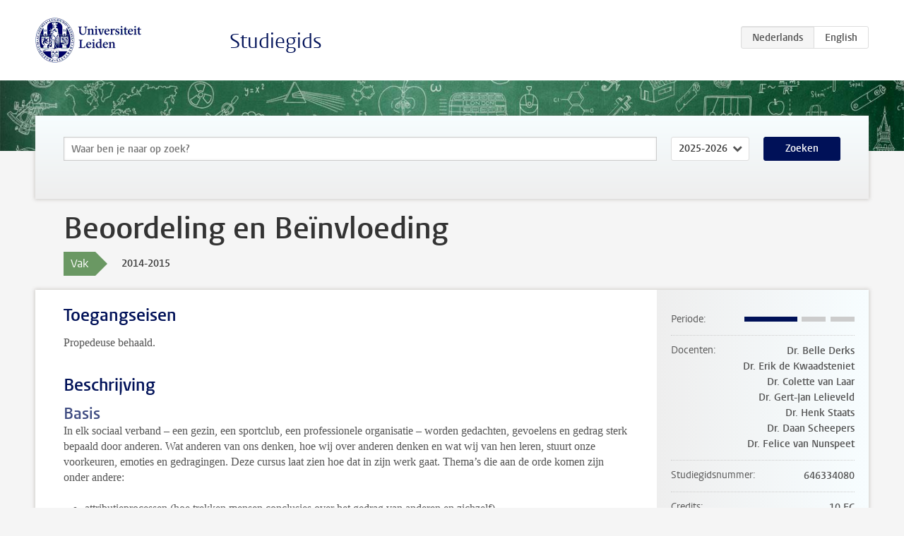

--- FILE ---
content_type: text/html; charset=UTF-8
request_url: https://www.studiegids.universiteitleiden.nl/courses/42132/beoordeling-en-beinvloeding
body_size: 5155
content:
<!DOCTYPE html>
<html lang="nl">
<head>
    <meta charset="utf-8">
    <meta name="viewport" content="width=device-width, initial-scale=1, maximum-scale=1">
    <meta http-equiv="X-UA-Compatible" content="IE=edge" />
    <title>Beoordeling en Beïnvloeding, 2014-2015 - Studiegids - Universiteit Leiden</title>

    <!-- icons -->
    <link rel="shortcut icon" href="https://www.universiteitleiden.nl/design-1.0/assets/icons/favicon.ico" />
    <link rel="icon" type="image/png" sizes="32x32" href="https://www.universiteitleiden.nl/design-1.0/assets/icons/icon-32px.png" />
    <link rel="icon" type="image/png" sizes="96x96" href="https://www.universiteitleiden.nl/design-1.0/assets/icons/icon-96px.png" />
    <link rel="icon" type="image/png" sizes="195x195" href="https://www.universiteitleiden.nl/design-1.0/assets/icons/icon-195px.png" />

    <link rel="apple-touch-icon" href="https://www.universiteitleiden.nl/design-1.0/assets/icons/icon-120px.png" /> <!-- iPhone retina -->
    <link rel="apple-touch-icon" sizes="180x180" href="https://www.universiteitleiden.nl/design-1.0/assets/icons/icon-180px.png" /> <!-- iPhone 6 plus -->
    <link rel="apple-touch-icon" sizes="152x152" href="https://www.universiteitleiden.nl/design-1.0/assets/icons/icon-152px.png" /> <!-- iPad retina -->
    <link rel="apple-touch-icon" sizes="167x167" href="https://www.universiteitleiden.nl/design-1.0/assets/icons/icon-167px.png" /> <!-- iPad pro -->

    <link rel="stylesheet" href="https://www.universiteitleiden.nl/design-1.0/css/ul2common/screen.css">
    <link rel="stylesheet" href="/css/screen.css" />
</head>
<body class="prospectus course">
<script> document.body.className += ' js'; </script>


<div class="header-container">
    <header class="wrapper clearfix">
        <p class="logo">
            <a href="https://www.studiegids.universiteitleiden.nl">
                <img width="151" height="64" src="https://www.universiteitleiden.nl/design-1.0/assets/images/zegel.png" alt="Universiteit Leiden"/>
            </a>
        </p>
        <p class="site-name"><a href="https://www.studiegids.universiteitleiden.nl">Studiegids</a></p>
        <div class="language-btn-group">
                        <span class="btn active">
                <abbr title="Nederlands">nl</abbr>
            </span>
                                <a href="https://www.studiegids.universiteitleiden.nl/en/courses/42132/beoordeling-en-beinvloeding" class="btn">
                <abbr title="English">en</abbr>
            </a>
            </div>    </header>
</div>

<div class="hero" data-bgset="/img/hero-435w.jpg 435w, /img/hero-786w.jpg 786w, /img/hero-1440w.jpg 1440w, /img/hero-2200w.jpg 2200w"></div>


    <div class="search-container">
    <form action="https://www.studiegids.universiteitleiden.nl/search" class="search-form wrapper">
        <input type="hidden" name="for" value="courses" />
        <div class="search">
            <!-- <label class="select">
    <span>Zoek naar</span>
    <select name="for">
                    <option value="courses">Vakken</option>
                    <option value="programmes">Opleidingen</option>
            </select>
</label> -->
            <label class="keywords no-label">
    <span>Keywords</span>
    <input type="search" name="q" value="" placeholder="Waar ben je naar op zoek?" autofocus autocomplete="off"/>
</label>            <label class="select no-label">
    <span>Academic year</span>
    <select name="edition">
                    <option>2026-2027</option>
                    <option selected>2025-2026</option>
                    <option>2024-2025</option>
                    <option>2023-2024</option>
                    <option>2022-2023</option>
                    <option>2021-2022</option>
                    <option>2020-2021</option>
                    <option>2019-2020</option>
                    <option>2018-2019</option>
                    <option>2017-2018</option>
                    <option>2016-2017</option>
                    <option>2015-2016</option>
                    <option>2014-2015</option>
                    <option>2013-2014</option>
                    <option>2012-2013</option>
                    <option>2011-2012</option>
                    <option>2010-2011</option>
            </select>
</label>            <button type="submit">Zoeken</button>        </div>
    </form>
</div>



    <div class="main-container">
        <div class="wrapper summary">
            <article class="content">
                <h1>Beoordeling en Beïnvloeding</h1>
                <div class="meta">
                    <div class="entity">
                        <span><b>Vak</b></span>
                    </div>
                    <div class="edition">
                        <span>2014-2015</span>
                    </div>
                                    </div>
            </article>
        </div>
        <div class="wrapper main clearfix">

            <article class="content">
                <h2>Toegangseisen</h2>

<p>Propedeuse behaald.</p>


<h2>Beschrijving</h2>

<h3>Basis</h3>

<p>In elk sociaal verband – een gezin, een sportclub, een professionele organisatie – worden gedachten, gevoelens en gedrag sterk bepaald door anderen. Wat anderen van ons denken, hoe wij over anderen denken en wat wij van hen leren, stuurt onze voorkeuren, emoties en gedragingen. Deze cursus laat zien hoe dat in zijn werk gaat. Thema’s die aan de orde komen zijn onder andere:</p>

<ul>
<li><p>attributieprocessen (hoe trekken mensen conclusies over het gedrag van anderen en zichzelf)</p></li>
<li><p>attitudes (attitudevorming en -verandering, zoals bijvoorbeeld uitgewerkt in voorlichting en reclame)</p></li>
<li><p>schema’s bij de beoordeling van personen (bijvoorbeeld stereotypering, het toeschrijven van kenmerken op basis van groepslidmaatschap en discriminatie als mogelijk gevolg daarvan)</p></li>
<li><p>besluitvorming (impulsief, automatisch, beredeneerd)</p></li>
<li><p>emoties in sociaal gedrag.</p></li>
</ul>

<h3>Specialisatie</h3>

<p>Er zijn vier thema’s waarin studenten zich kunnen specialiseren:</p>

<ul>
<li><p>Attitudes: hoe komt een attitude tot stand, waardoor wordt hij onderbouwd, hoe belangrijk zijn attitudes voor het bepalen van gedrag, hoe kunnen attitudes worden veranderd? Deze vragen zijn van groot belang om bijvoorbeeld te begrijpen hoe voorlichting en reclame werken. Wat kun je daarvan verwachten, wat niet?</p></li>
<li><p>Stereotypering: mensen zijn razendsnel in het indelen van anderen in een categorie. Ze schrijven anderen op grond van die categorie ook allerlei eigenschappen toe. Wanneer treedt dat met name op en wanneer zijn oordelen meer individueel bepaald? Wat voor gevolgen heeft dat voor de bejegening van anderen? Gebeurt dat bewust, onbewust, en is het te sturen? Leidt het automatisch tot discriminatie, en wat is daar de impact dan weer van op de personen waarop de discriminatie gericht is?</p></li>
<li><p>Leiderschap en macht: Het succes van teams, afdelingen en organisaties staat of valt met de vraag of hun leiders (coaches, chefs, directeuren) hun werk goed doen. Maar welke criteria moet je precies aanleggen om te bepalen of een leider goed is: de teamsfeer of de prestaties of allebei? Worden goede leiders geboren of kan iedereen het leren om goed leiding te geven? Wat is het verband tussen leiderschap en macht? En wat doen goede leiders eigenlijk en wat doen ze juist niet?</p></li>
<li><p>Emoties: Emoties bieden inzicht in de subjectieve beleving en betekenis die mensen aan bepaalde sociale situaties geven. Emoties kunnen ook gedrag sturen: Als men bijvoorbeeld een probleem heeft veroorzaakt in de organisatie waarin men werkt, leidt dit dan tot schaamte en terugtrekgedrag of juist tot gevoelens van schuld en pogingen tot reparatie? Of ligt het er maar aan? En waaraan dan?</p></li>
</ul>


<h2>Leerdoelen</h2>

<p>Via colleges en literatuurstudie verwerven studenten kennis over theorieën en empirische bevindingen op het gebied van de cognitieve sociale psychologie en van de onderzoeksmethoden binnen dit vak. In de werkgroep zullen studenten een thema verder uitdiepen door het kritisch lezen van artikelen en het schrijven van een onderzoeksvoorstel.</p>

<p>Studenten leren hun analyses mondeling te presenteren in de werkgroep en er schriftelijk over te rapporteren aan vakgenoten. De cursus is dus gericht op kennisverwerving maar ook op integratie/verdieping en toepassing van kennis.</p>


<h2>Rooster</h2>

<p>Beoordeling en Beïnvloeding (2014-2015):</p>

<ul>
<li><p><a href="http://unileiden.bitbybit-is.nl/Roosters/14_1/14_1_WEB-Vak_P-14_Aanbod-14_646334080H-1.html">Hoorcolleges</a></p></li>
<li><p><a href="http://unileiden.bitbybit-is.nl/Roosters/14_1/14_1_WEB-Vak_P-14_Aanbod-14_646334080W-1.html">Werkgroepen</a></p></li>
<li><p><a href="http://www.leidenuniv.nl/fsw/roosters/rooster2014/psy/ten/PSY-000002-S1.html">Tentamens</a></p></li>
</ul>


<h2>Aanmelden</h2>

<h3>Cursus</h3>

<p>Studenten schrijven zichzelf in voor de hoorcolleges en werkgroepen. Raadpleeg de <a href="http://www.fsw.leidenuniv.nl/psychologie/studenten/nieuws/inschrijving-bachelorcursussen.html">Inschrijfwijzer</a></p>

<h3>Tentamen</h3>

<p>Inschrijving voor een tentamen gaat niet automatisch. Studenten kunnen zich vanaf 100 tot 10 kalenderdagen voor een tentamen inschrijven in uSis. Wie zich niet inschrijft, kan niet meedoen aan het tentamen.<br>
<a href="http://www.fsw.leidenuniv.nl/psychologie/studenten/procedures/tentamenregeling-osc.html">Tentamenregeling</a></p>

<h3>Keuzevakstudenten</h3>

<p>Schrijf je voor elk keuzevak Psychologie apart in. Studeer je aan de Universiteit Leiden, maar ben je geen psychologiestudent? Of ben je een student van een andere Universiteit/ Hogeschool en wil je in Leiden bij Psychologie een keuzevak volgen? Raadpleeg eerst de informatie over de <a href="http://www.fsw.leidenuniv.nl/psychologie/studenten/ba/keuzevakken-niet-psychologiestudenten.html">keuzevakken voor niet-psychologiestudenten</a></p>


<h2>Onderwijsvorm</h2>

<p>Tijdens de 9 hoorcolleges worden de studenten ingeleid in de grondslagen van het brede onderwerp “Beoordeling en beïnvloeding” aan de hand van de basisliteratuur. De hoorcolleges worden afgesloten met een “mid term” multiple choice tentamen. Na deze hoorcolleges worden de studenten ingedeeld in werkgroepen (van maximaal 15 personen) die in zes verplichte bijeenkomsten nader ingaan op een thema.</p>

<p>Het programma van de werkgroepen zal bestaan uit een intensieve kennismaking met de literatuur en vooral de toepassing daarvan: de vaardigheid om iets te doen met zulke kennis voor het oplossen van een probleem. Dat kan een maatschappelijk probleem zijn of een theoretisch probleem, in ieder geval een kwestie waarvoor een gedegen analyse aan een voorstel tot verandering gekoppeld is, gebaseerd op wetenschappelijk onderzoek. Deelnemers schrijven hierover een paper.</p>

<h3>Werkgroepen</h3>

<p><em>N.B. Inhoud van werkgroepen volgt nog.</em></p>

<p>Studenten dienen bij inschrijving voor deze cursus direct een keuze te maken voor een van de vier specialisaties/thema’s. Er wordt zoveel als mogelijk rekening gehouden met de voorkeur van iedere student.<br>
 Hoewel je je dus voorafgaande aan het semester al inschrijft voor een werkgroep start deze werkgroep pas in het tweede blok, na de collegeserie.</p>


<h2>Toetsing</h2>

<p>Het eindcijfer is het gemiddelde van de cijfers voor het tentamen en het individueel geschreven paper, waarbij voor beide onderdelen minimaal een 4 moet worden gehaald. Het tentamen toetst de kennis over de collegestof en de basisliteratuur. Actieve participatie tijdens de werkgroepen zal meewegen in het cijfer voor het werkstuk.</p>

<p>De Faculteit Sociale Wetenschappen heeft besloten dat docenten software gebruiken om werkstukken van studenten systematisch op plagiaat te controleren. Bij het constateren van fraude worden disciplinaire maatregelen genomen. Zie ook <a href="http://www.fsw.leidenuniv.nl/psychologie/studenten/regelingen/fraude.html">fraude</a>.</p>


<h2>Blackboard</h2>

<p>Informatie op <a href="http://blackboard.leidenuniv.nl/">blackboard.leidenuniv.nl</a></p>


<h2>Literatuur</h2>

<ul>
<li><p>Basisdeel: Fiske, S. T. &amp; Taylor, S. E. (2013). <em>Social Cognition: From Brains to Culture</em> (2nd edition). London: Sage.</p></li>
<li><p>Specialisatie: literatuur wordt bekend gemaakt in de werkgroep.</p></li>
</ul>


<h2>Contact</h2>

<p>Dr. Daan Scheepers<br>
 E-mail: <a href="&#x6d;&#97;&#x69;&#108;&#x74;&#x6f;&#58;&#x73;&#99;&#x68;&#x65;&#101;&#x70;&#101;&#x72;&#x73;&#100;&#x74;&#64;&#x66;&#x73;&#119;&#x2e;&#108;&#x65;&#x69;&#100;&#x65;&#110;&#x75;&#x6e;&#105;&#x76;&#46;&#x6e;&#x6c;">scheepersdt@fsw.leidenuniv.nl</a></p>

            </article>

            <aside>
                <dl>
                    <dt>Periode</dt>
                    <dd class="has-block-lines"><div class="block-lines"><span class="block block-1 block-on"></span><span class="block block-2 block-on"></span><span class="block block-3 block-off"></span><span class="block block-4 block-off"></span></div></dd>
                                            <dt>Docenten</dt>
                        <dd>
                            <ul>
                                                                                                            <li>Dr. Belle Derks</li>
                                                                                                                                                <li>Dr. Erik de Kwaadsteniet</li>
                                                                                                                                                <li>Dr. Colette van Laar</li>
                                                                                                                                                <li>Dr. Gert-Jan Lelieveld</li>
                                                                                                                                                <li>Dr. Henk Staats</li>
                                                                                                                                                <li>Dr. Daan Scheepers</li>
                                                                                                                                                <li>Dr. Felice van Nunspeet</li>
                                                                                                </ul>
                        </dd>
                                                            <dt>Studiegidsnummer</dt>
                    <dd>646334080</dd>
                                                            <dt>Credits</dt>
                    <dd>10 EC</dd>
                                                            <dt>Niveau</dt>
                    <dd>400</dd>
                                                                                <dt>Voertaal</dt>
                    <dd>Nederlands</dd>
                                                            <dt>Faculteit</dt>
                    <dd>Sociale Wetenschappen</dd>
                                                            <dt>Brightspace</dt>
                    <dd>Ja</dd>
                                    </dl>

                                    <h2>Maakt deel uit van</h2>
                    <ul class="link-list">
                                                    <li>
                                <a href="https://www.studiegids.universiteitleiden.nl/studies/2969/psychologie">
                                    <strong>Psychologie</strong>
                                    <span class="meta">Bachelor</span>
                                </a>
                            </li>
                                                    <li>
                                <a href="https://www.studiegids.universiteitleiden.nl/studies/2970/psychologie-deeltijd">
                                    <strong>Psychologie (Deeltijd)</strong>
                                    <span class="meta">Bachelor (Deeltijd)</span>
                                </a>
                            </li>
                                            </ul>
                
                
                                <h2>Beschikbaar als</h2>
                <dl>
                                            <dt>A-la-Carte en Aanschuifonderwijs</dt>
                        <dd>Nee</dd>
                                            <dt>Avondonderwijs</dt>
                        <dd>Nee</dd>
                                            <dt>Contractonderwijs</dt>
                        <dd>Nee</dd>
                                            <dt>Exchange / Study Abroad</dt>
                        <dd>Nee</dd>
                                            <dt>Honours Class</dt>
                        <dd>Nee</dd>
                                            <dt>Keuzevak</dt>
                        <dd>Ja</dd>
                                    </dl>
                
                                    <h2>Studielast (34u)</h2>
                    <dl>
                                                    <dt class="depth-0">Colleges</dt>
                            <dd class="depth-0">
                                                                    18u
                                                            </dd>
                                                    <dt class="depth-1">Hoorcollege</dt>
                            <dd class="depth-1">
                                                                    ?
                                                            </dd>
                                                    <dt class="depth-1">Werkcollege</dt>
                            <dd class="depth-1">
                                                                    ?
                                                            </dd>
                                                    <dt class="depth-0">Practica</dt>
                            <dd class="depth-0">
                                                                    12u
                                                            </dd>
                                                    <dt class="depth-0">Studiebegeleiding</dt>
                            <dd class="depth-0">
                                                                    0u
                                                            </dd>
                                                    <dt class="depth-0">Toetsing</dt>
                            <dd class="depth-0">
                                                                    4u
                                                            </dd>
                                                    <dt class="depth-1">Paper</dt>
                            <dd class="depth-1">
                                                                    ?
                                                            </dd>
                                                    <dt class="depth-1">(Schriftelijk) Tentamen</dt>
                            <dd class="depth-1">
                                                                    ?
                                                            </dd>
                                                    <dt class="depth-1">Overige toetsvormen</dt>
                            <dd class="depth-1">
                                                                    ?
                                                            </dd>
                                                    <dt class="depth-0">Zelfstudie</dt>
                            <dd class="depth-0">
                                                                    0u
                                                            </dd>
                                                    <dt class="depth-0">Overig</dt>
                            <dd class="depth-0">
                                                                    0u
                                                            </dd>
                                            </dl>
                            </aside>

        </div>
    </div>


<div class="footer-container">
    <footer class="wrapper">
        <p><a href="https://www.student.universiteitleiden.nl/">Studentenwebsite</a> — <a href="https://www.organisatiegids.universiteitleiden.nl/reglementen/algemeen/privacyverklaringen">Privacy</a> — <a href="/contact">Contact</a></p>

    </footer>
</div>

<script async defer src="/js/ul2.js" data-main="/js/ul2common/main.js"></script>
<script async defer src="/js/prospectus.js"></script>

    <script async src="https://www.googletagmanager.com/gtag/js?id=UA-874564-27"></script>
    <script>
        window.dataLayer = window.dataLayer || [];
        function gtag(){dataLayer.push(arguments);}
        gtag('js', new Date());
        gtag('config', 'UA-874564-27', {'anonymize_ip':true});
    </script>

</body>
</html>
